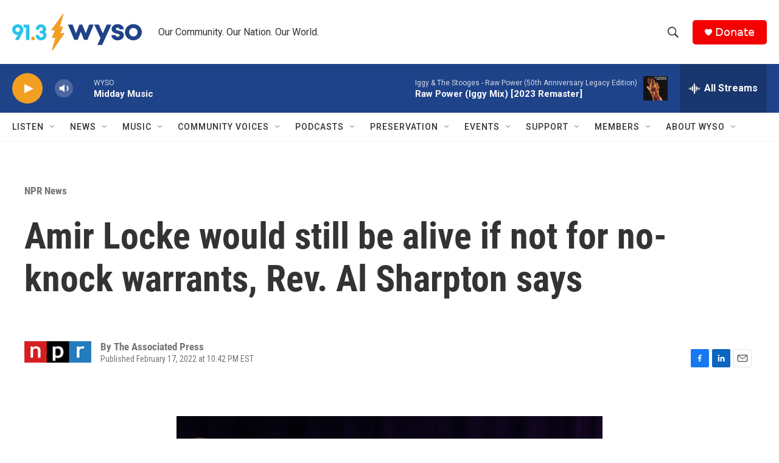

--- FILE ---
content_type: text/html; charset=utf-8
request_url: https://www.google.com/recaptcha/api2/aframe
body_size: 249
content:
<!DOCTYPE HTML><html><head><meta http-equiv="content-type" content="text/html; charset=UTF-8"></head><body><script nonce="6_YwBJVnqYndbKa9wRsH-w">/** Anti-fraud and anti-abuse applications only. See google.com/recaptcha */ try{var clients={'sodar':'https://pagead2.googlesyndication.com/pagead/sodar?'};window.addEventListener("message",function(a){try{if(a.source===window.parent){var b=JSON.parse(a.data);var c=clients[b['id']];if(c){var d=document.createElement('img');d.src=c+b['params']+'&rc='+(localStorage.getItem("rc::a")?sessionStorage.getItem("rc::b"):"");window.document.body.appendChild(d);sessionStorage.setItem("rc::e",parseInt(sessionStorage.getItem("rc::e")||0)+1);localStorage.setItem("rc::h",'1769020310825');}}}catch(b){}});window.parent.postMessage("_grecaptcha_ready", "*");}catch(b){}</script></body></html>